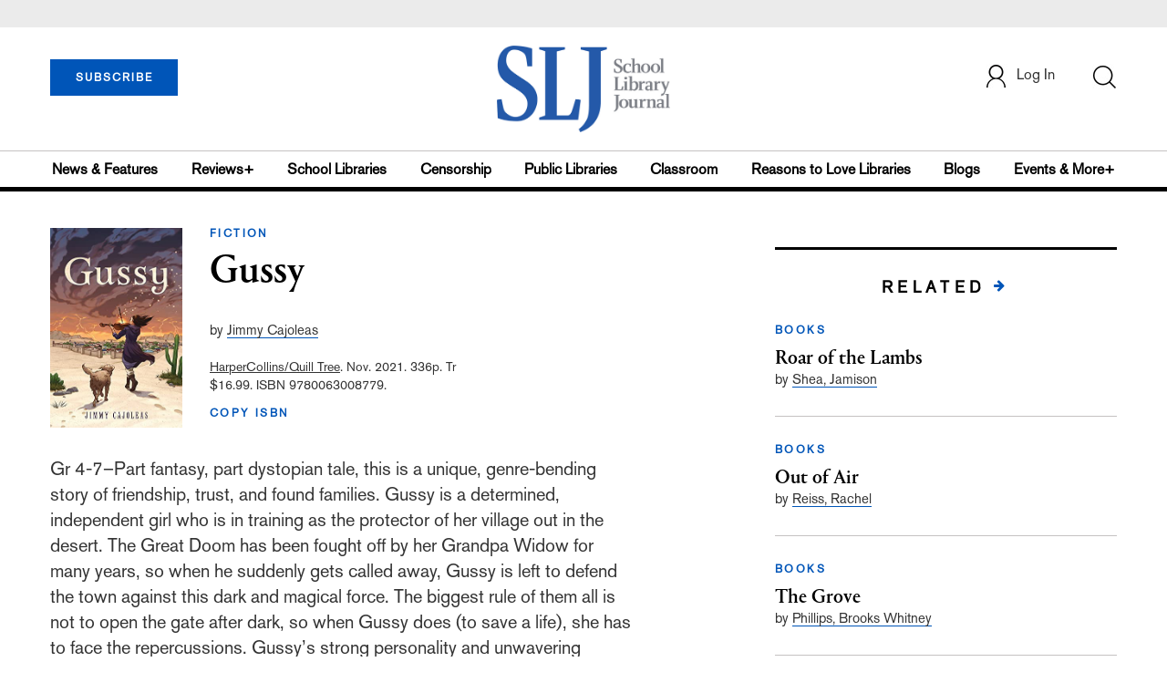

--- FILE ---
content_type: text/html; charset=utf-8
request_url: https://www.google.com/recaptcha/api2/anchor?ar=1&k=6Le9jGEUAAAAACT1ef5qtJgtOLcmDi4oBG0aotm8&co=aHR0cHM6Ly93d3cuc2xqLmNvbTo0NDM.&hl=en&v=PoyoqOPhxBO7pBk68S4YbpHZ&size=normal&anchor-ms=20000&execute-ms=30000&cb=tqe39uiha870
body_size: 49141
content:
<!DOCTYPE HTML><html dir="ltr" lang="en"><head><meta http-equiv="Content-Type" content="text/html; charset=UTF-8">
<meta http-equiv="X-UA-Compatible" content="IE=edge">
<title>reCAPTCHA</title>
<style type="text/css">
/* cyrillic-ext */
@font-face {
  font-family: 'Roboto';
  font-style: normal;
  font-weight: 400;
  font-stretch: 100%;
  src: url(//fonts.gstatic.com/s/roboto/v48/KFO7CnqEu92Fr1ME7kSn66aGLdTylUAMa3GUBHMdazTgWw.woff2) format('woff2');
  unicode-range: U+0460-052F, U+1C80-1C8A, U+20B4, U+2DE0-2DFF, U+A640-A69F, U+FE2E-FE2F;
}
/* cyrillic */
@font-face {
  font-family: 'Roboto';
  font-style: normal;
  font-weight: 400;
  font-stretch: 100%;
  src: url(//fonts.gstatic.com/s/roboto/v48/KFO7CnqEu92Fr1ME7kSn66aGLdTylUAMa3iUBHMdazTgWw.woff2) format('woff2');
  unicode-range: U+0301, U+0400-045F, U+0490-0491, U+04B0-04B1, U+2116;
}
/* greek-ext */
@font-face {
  font-family: 'Roboto';
  font-style: normal;
  font-weight: 400;
  font-stretch: 100%;
  src: url(//fonts.gstatic.com/s/roboto/v48/KFO7CnqEu92Fr1ME7kSn66aGLdTylUAMa3CUBHMdazTgWw.woff2) format('woff2');
  unicode-range: U+1F00-1FFF;
}
/* greek */
@font-face {
  font-family: 'Roboto';
  font-style: normal;
  font-weight: 400;
  font-stretch: 100%;
  src: url(//fonts.gstatic.com/s/roboto/v48/KFO7CnqEu92Fr1ME7kSn66aGLdTylUAMa3-UBHMdazTgWw.woff2) format('woff2');
  unicode-range: U+0370-0377, U+037A-037F, U+0384-038A, U+038C, U+038E-03A1, U+03A3-03FF;
}
/* math */
@font-face {
  font-family: 'Roboto';
  font-style: normal;
  font-weight: 400;
  font-stretch: 100%;
  src: url(//fonts.gstatic.com/s/roboto/v48/KFO7CnqEu92Fr1ME7kSn66aGLdTylUAMawCUBHMdazTgWw.woff2) format('woff2');
  unicode-range: U+0302-0303, U+0305, U+0307-0308, U+0310, U+0312, U+0315, U+031A, U+0326-0327, U+032C, U+032F-0330, U+0332-0333, U+0338, U+033A, U+0346, U+034D, U+0391-03A1, U+03A3-03A9, U+03B1-03C9, U+03D1, U+03D5-03D6, U+03F0-03F1, U+03F4-03F5, U+2016-2017, U+2034-2038, U+203C, U+2040, U+2043, U+2047, U+2050, U+2057, U+205F, U+2070-2071, U+2074-208E, U+2090-209C, U+20D0-20DC, U+20E1, U+20E5-20EF, U+2100-2112, U+2114-2115, U+2117-2121, U+2123-214F, U+2190, U+2192, U+2194-21AE, U+21B0-21E5, U+21F1-21F2, U+21F4-2211, U+2213-2214, U+2216-22FF, U+2308-230B, U+2310, U+2319, U+231C-2321, U+2336-237A, U+237C, U+2395, U+239B-23B7, U+23D0, U+23DC-23E1, U+2474-2475, U+25AF, U+25B3, U+25B7, U+25BD, U+25C1, U+25CA, U+25CC, U+25FB, U+266D-266F, U+27C0-27FF, U+2900-2AFF, U+2B0E-2B11, U+2B30-2B4C, U+2BFE, U+3030, U+FF5B, U+FF5D, U+1D400-1D7FF, U+1EE00-1EEFF;
}
/* symbols */
@font-face {
  font-family: 'Roboto';
  font-style: normal;
  font-weight: 400;
  font-stretch: 100%;
  src: url(//fonts.gstatic.com/s/roboto/v48/KFO7CnqEu92Fr1ME7kSn66aGLdTylUAMaxKUBHMdazTgWw.woff2) format('woff2');
  unicode-range: U+0001-000C, U+000E-001F, U+007F-009F, U+20DD-20E0, U+20E2-20E4, U+2150-218F, U+2190, U+2192, U+2194-2199, U+21AF, U+21E6-21F0, U+21F3, U+2218-2219, U+2299, U+22C4-22C6, U+2300-243F, U+2440-244A, U+2460-24FF, U+25A0-27BF, U+2800-28FF, U+2921-2922, U+2981, U+29BF, U+29EB, U+2B00-2BFF, U+4DC0-4DFF, U+FFF9-FFFB, U+10140-1018E, U+10190-1019C, U+101A0, U+101D0-101FD, U+102E0-102FB, U+10E60-10E7E, U+1D2C0-1D2D3, U+1D2E0-1D37F, U+1F000-1F0FF, U+1F100-1F1AD, U+1F1E6-1F1FF, U+1F30D-1F30F, U+1F315, U+1F31C, U+1F31E, U+1F320-1F32C, U+1F336, U+1F378, U+1F37D, U+1F382, U+1F393-1F39F, U+1F3A7-1F3A8, U+1F3AC-1F3AF, U+1F3C2, U+1F3C4-1F3C6, U+1F3CA-1F3CE, U+1F3D4-1F3E0, U+1F3ED, U+1F3F1-1F3F3, U+1F3F5-1F3F7, U+1F408, U+1F415, U+1F41F, U+1F426, U+1F43F, U+1F441-1F442, U+1F444, U+1F446-1F449, U+1F44C-1F44E, U+1F453, U+1F46A, U+1F47D, U+1F4A3, U+1F4B0, U+1F4B3, U+1F4B9, U+1F4BB, U+1F4BF, U+1F4C8-1F4CB, U+1F4D6, U+1F4DA, U+1F4DF, U+1F4E3-1F4E6, U+1F4EA-1F4ED, U+1F4F7, U+1F4F9-1F4FB, U+1F4FD-1F4FE, U+1F503, U+1F507-1F50B, U+1F50D, U+1F512-1F513, U+1F53E-1F54A, U+1F54F-1F5FA, U+1F610, U+1F650-1F67F, U+1F687, U+1F68D, U+1F691, U+1F694, U+1F698, U+1F6AD, U+1F6B2, U+1F6B9-1F6BA, U+1F6BC, U+1F6C6-1F6CF, U+1F6D3-1F6D7, U+1F6E0-1F6EA, U+1F6F0-1F6F3, U+1F6F7-1F6FC, U+1F700-1F7FF, U+1F800-1F80B, U+1F810-1F847, U+1F850-1F859, U+1F860-1F887, U+1F890-1F8AD, U+1F8B0-1F8BB, U+1F8C0-1F8C1, U+1F900-1F90B, U+1F93B, U+1F946, U+1F984, U+1F996, U+1F9E9, U+1FA00-1FA6F, U+1FA70-1FA7C, U+1FA80-1FA89, U+1FA8F-1FAC6, U+1FACE-1FADC, U+1FADF-1FAE9, U+1FAF0-1FAF8, U+1FB00-1FBFF;
}
/* vietnamese */
@font-face {
  font-family: 'Roboto';
  font-style: normal;
  font-weight: 400;
  font-stretch: 100%;
  src: url(//fonts.gstatic.com/s/roboto/v48/KFO7CnqEu92Fr1ME7kSn66aGLdTylUAMa3OUBHMdazTgWw.woff2) format('woff2');
  unicode-range: U+0102-0103, U+0110-0111, U+0128-0129, U+0168-0169, U+01A0-01A1, U+01AF-01B0, U+0300-0301, U+0303-0304, U+0308-0309, U+0323, U+0329, U+1EA0-1EF9, U+20AB;
}
/* latin-ext */
@font-face {
  font-family: 'Roboto';
  font-style: normal;
  font-weight: 400;
  font-stretch: 100%;
  src: url(//fonts.gstatic.com/s/roboto/v48/KFO7CnqEu92Fr1ME7kSn66aGLdTylUAMa3KUBHMdazTgWw.woff2) format('woff2');
  unicode-range: U+0100-02BA, U+02BD-02C5, U+02C7-02CC, U+02CE-02D7, U+02DD-02FF, U+0304, U+0308, U+0329, U+1D00-1DBF, U+1E00-1E9F, U+1EF2-1EFF, U+2020, U+20A0-20AB, U+20AD-20C0, U+2113, U+2C60-2C7F, U+A720-A7FF;
}
/* latin */
@font-face {
  font-family: 'Roboto';
  font-style: normal;
  font-weight: 400;
  font-stretch: 100%;
  src: url(//fonts.gstatic.com/s/roboto/v48/KFO7CnqEu92Fr1ME7kSn66aGLdTylUAMa3yUBHMdazQ.woff2) format('woff2');
  unicode-range: U+0000-00FF, U+0131, U+0152-0153, U+02BB-02BC, U+02C6, U+02DA, U+02DC, U+0304, U+0308, U+0329, U+2000-206F, U+20AC, U+2122, U+2191, U+2193, U+2212, U+2215, U+FEFF, U+FFFD;
}
/* cyrillic-ext */
@font-face {
  font-family: 'Roboto';
  font-style: normal;
  font-weight: 500;
  font-stretch: 100%;
  src: url(//fonts.gstatic.com/s/roboto/v48/KFO7CnqEu92Fr1ME7kSn66aGLdTylUAMa3GUBHMdazTgWw.woff2) format('woff2');
  unicode-range: U+0460-052F, U+1C80-1C8A, U+20B4, U+2DE0-2DFF, U+A640-A69F, U+FE2E-FE2F;
}
/* cyrillic */
@font-face {
  font-family: 'Roboto';
  font-style: normal;
  font-weight: 500;
  font-stretch: 100%;
  src: url(//fonts.gstatic.com/s/roboto/v48/KFO7CnqEu92Fr1ME7kSn66aGLdTylUAMa3iUBHMdazTgWw.woff2) format('woff2');
  unicode-range: U+0301, U+0400-045F, U+0490-0491, U+04B0-04B1, U+2116;
}
/* greek-ext */
@font-face {
  font-family: 'Roboto';
  font-style: normal;
  font-weight: 500;
  font-stretch: 100%;
  src: url(//fonts.gstatic.com/s/roboto/v48/KFO7CnqEu92Fr1ME7kSn66aGLdTylUAMa3CUBHMdazTgWw.woff2) format('woff2');
  unicode-range: U+1F00-1FFF;
}
/* greek */
@font-face {
  font-family: 'Roboto';
  font-style: normal;
  font-weight: 500;
  font-stretch: 100%;
  src: url(//fonts.gstatic.com/s/roboto/v48/KFO7CnqEu92Fr1ME7kSn66aGLdTylUAMa3-UBHMdazTgWw.woff2) format('woff2');
  unicode-range: U+0370-0377, U+037A-037F, U+0384-038A, U+038C, U+038E-03A1, U+03A3-03FF;
}
/* math */
@font-face {
  font-family: 'Roboto';
  font-style: normal;
  font-weight: 500;
  font-stretch: 100%;
  src: url(//fonts.gstatic.com/s/roboto/v48/KFO7CnqEu92Fr1ME7kSn66aGLdTylUAMawCUBHMdazTgWw.woff2) format('woff2');
  unicode-range: U+0302-0303, U+0305, U+0307-0308, U+0310, U+0312, U+0315, U+031A, U+0326-0327, U+032C, U+032F-0330, U+0332-0333, U+0338, U+033A, U+0346, U+034D, U+0391-03A1, U+03A3-03A9, U+03B1-03C9, U+03D1, U+03D5-03D6, U+03F0-03F1, U+03F4-03F5, U+2016-2017, U+2034-2038, U+203C, U+2040, U+2043, U+2047, U+2050, U+2057, U+205F, U+2070-2071, U+2074-208E, U+2090-209C, U+20D0-20DC, U+20E1, U+20E5-20EF, U+2100-2112, U+2114-2115, U+2117-2121, U+2123-214F, U+2190, U+2192, U+2194-21AE, U+21B0-21E5, U+21F1-21F2, U+21F4-2211, U+2213-2214, U+2216-22FF, U+2308-230B, U+2310, U+2319, U+231C-2321, U+2336-237A, U+237C, U+2395, U+239B-23B7, U+23D0, U+23DC-23E1, U+2474-2475, U+25AF, U+25B3, U+25B7, U+25BD, U+25C1, U+25CA, U+25CC, U+25FB, U+266D-266F, U+27C0-27FF, U+2900-2AFF, U+2B0E-2B11, U+2B30-2B4C, U+2BFE, U+3030, U+FF5B, U+FF5D, U+1D400-1D7FF, U+1EE00-1EEFF;
}
/* symbols */
@font-face {
  font-family: 'Roboto';
  font-style: normal;
  font-weight: 500;
  font-stretch: 100%;
  src: url(//fonts.gstatic.com/s/roboto/v48/KFO7CnqEu92Fr1ME7kSn66aGLdTylUAMaxKUBHMdazTgWw.woff2) format('woff2');
  unicode-range: U+0001-000C, U+000E-001F, U+007F-009F, U+20DD-20E0, U+20E2-20E4, U+2150-218F, U+2190, U+2192, U+2194-2199, U+21AF, U+21E6-21F0, U+21F3, U+2218-2219, U+2299, U+22C4-22C6, U+2300-243F, U+2440-244A, U+2460-24FF, U+25A0-27BF, U+2800-28FF, U+2921-2922, U+2981, U+29BF, U+29EB, U+2B00-2BFF, U+4DC0-4DFF, U+FFF9-FFFB, U+10140-1018E, U+10190-1019C, U+101A0, U+101D0-101FD, U+102E0-102FB, U+10E60-10E7E, U+1D2C0-1D2D3, U+1D2E0-1D37F, U+1F000-1F0FF, U+1F100-1F1AD, U+1F1E6-1F1FF, U+1F30D-1F30F, U+1F315, U+1F31C, U+1F31E, U+1F320-1F32C, U+1F336, U+1F378, U+1F37D, U+1F382, U+1F393-1F39F, U+1F3A7-1F3A8, U+1F3AC-1F3AF, U+1F3C2, U+1F3C4-1F3C6, U+1F3CA-1F3CE, U+1F3D4-1F3E0, U+1F3ED, U+1F3F1-1F3F3, U+1F3F5-1F3F7, U+1F408, U+1F415, U+1F41F, U+1F426, U+1F43F, U+1F441-1F442, U+1F444, U+1F446-1F449, U+1F44C-1F44E, U+1F453, U+1F46A, U+1F47D, U+1F4A3, U+1F4B0, U+1F4B3, U+1F4B9, U+1F4BB, U+1F4BF, U+1F4C8-1F4CB, U+1F4D6, U+1F4DA, U+1F4DF, U+1F4E3-1F4E6, U+1F4EA-1F4ED, U+1F4F7, U+1F4F9-1F4FB, U+1F4FD-1F4FE, U+1F503, U+1F507-1F50B, U+1F50D, U+1F512-1F513, U+1F53E-1F54A, U+1F54F-1F5FA, U+1F610, U+1F650-1F67F, U+1F687, U+1F68D, U+1F691, U+1F694, U+1F698, U+1F6AD, U+1F6B2, U+1F6B9-1F6BA, U+1F6BC, U+1F6C6-1F6CF, U+1F6D3-1F6D7, U+1F6E0-1F6EA, U+1F6F0-1F6F3, U+1F6F7-1F6FC, U+1F700-1F7FF, U+1F800-1F80B, U+1F810-1F847, U+1F850-1F859, U+1F860-1F887, U+1F890-1F8AD, U+1F8B0-1F8BB, U+1F8C0-1F8C1, U+1F900-1F90B, U+1F93B, U+1F946, U+1F984, U+1F996, U+1F9E9, U+1FA00-1FA6F, U+1FA70-1FA7C, U+1FA80-1FA89, U+1FA8F-1FAC6, U+1FACE-1FADC, U+1FADF-1FAE9, U+1FAF0-1FAF8, U+1FB00-1FBFF;
}
/* vietnamese */
@font-face {
  font-family: 'Roboto';
  font-style: normal;
  font-weight: 500;
  font-stretch: 100%;
  src: url(//fonts.gstatic.com/s/roboto/v48/KFO7CnqEu92Fr1ME7kSn66aGLdTylUAMa3OUBHMdazTgWw.woff2) format('woff2');
  unicode-range: U+0102-0103, U+0110-0111, U+0128-0129, U+0168-0169, U+01A0-01A1, U+01AF-01B0, U+0300-0301, U+0303-0304, U+0308-0309, U+0323, U+0329, U+1EA0-1EF9, U+20AB;
}
/* latin-ext */
@font-face {
  font-family: 'Roboto';
  font-style: normal;
  font-weight: 500;
  font-stretch: 100%;
  src: url(//fonts.gstatic.com/s/roboto/v48/KFO7CnqEu92Fr1ME7kSn66aGLdTylUAMa3KUBHMdazTgWw.woff2) format('woff2');
  unicode-range: U+0100-02BA, U+02BD-02C5, U+02C7-02CC, U+02CE-02D7, U+02DD-02FF, U+0304, U+0308, U+0329, U+1D00-1DBF, U+1E00-1E9F, U+1EF2-1EFF, U+2020, U+20A0-20AB, U+20AD-20C0, U+2113, U+2C60-2C7F, U+A720-A7FF;
}
/* latin */
@font-face {
  font-family: 'Roboto';
  font-style: normal;
  font-weight: 500;
  font-stretch: 100%;
  src: url(//fonts.gstatic.com/s/roboto/v48/KFO7CnqEu92Fr1ME7kSn66aGLdTylUAMa3yUBHMdazQ.woff2) format('woff2');
  unicode-range: U+0000-00FF, U+0131, U+0152-0153, U+02BB-02BC, U+02C6, U+02DA, U+02DC, U+0304, U+0308, U+0329, U+2000-206F, U+20AC, U+2122, U+2191, U+2193, U+2212, U+2215, U+FEFF, U+FFFD;
}
/* cyrillic-ext */
@font-face {
  font-family: 'Roboto';
  font-style: normal;
  font-weight: 900;
  font-stretch: 100%;
  src: url(//fonts.gstatic.com/s/roboto/v48/KFO7CnqEu92Fr1ME7kSn66aGLdTylUAMa3GUBHMdazTgWw.woff2) format('woff2');
  unicode-range: U+0460-052F, U+1C80-1C8A, U+20B4, U+2DE0-2DFF, U+A640-A69F, U+FE2E-FE2F;
}
/* cyrillic */
@font-face {
  font-family: 'Roboto';
  font-style: normal;
  font-weight: 900;
  font-stretch: 100%;
  src: url(//fonts.gstatic.com/s/roboto/v48/KFO7CnqEu92Fr1ME7kSn66aGLdTylUAMa3iUBHMdazTgWw.woff2) format('woff2');
  unicode-range: U+0301, U+0400-045F, U+0490-0491, U+04B0-04B1, U+2116;
}
/* greek-ext */
@font-face {
  font-family: 'Roboto';
  font-style: normal;
  font-weight: 900;
  font-stretch: 100%;
  src: url(//fonts.gstatic.com/s/roboto/v48/KFO7CnqEu92Fr1ME7kSn66aGLdTylUAMa3CUBHMdazTgWw.woff2) format('woff2');
  unicode-range: U+1F00-1FFF;
}
/* greek */
@font-face {
  font-family: 'Roboto';
  font-style: normal;
  font-weight: 900;
  font-stretch: 100%;
  src: url(//fonts.gstatic.com/s/roboto/v48/KFO7CnqEu92Fr1ME7kSn66aGLdTylUAMa3-UBHMdazTgWw.woff2) format('woff2');
  unicode-range: U+0370-0377, U+037A-037F, U+0384-038A, U+038C, U+038E-03A1, U+03A3-03FF;
}
/* math */
@font-face {
  font-family: 'Roboto';
  font-style: normal;
  font-weight: 900;
  font-stretch: 100%;
  src: url(//fonts.gstatic.com/s/roboto/v48/KFO7CnqEu92Fr1ME7kSn66aGLdTylUAMawCUBHMdazTgWw.woff2) format('woff2');
  unicode-range: U+0302-0303, U+0305, U+0307-0308, U+0310, U+0312, U+0315, U+031A, U+0326-0327, U+032C, U+032F-0330, U+0332-0333, U+0338, U+033A, U+0346, U+034D, U+0391-03A1, U+03A3-03A9, U+03B1-03C9, U+03D1, U+03D5-03D6, U+03F0-03F1, U+03F4-03F5, U+2016-2017, U+2034-2038, U+203C, U+2040, U+2043, U+2047, U+2050, U+2057, U+205F, U+2070-2071, U+2074-208E, U+2090-209C, U+20D0-20DC, U+20E1, U+20E5-20EF, U+2100-2112, U+2114-2115, U+2117-2121, U+2123-214F, U+2190, U+2192, U+2194-21AE, U+21B0-21E5, U+21F1-21F2, U+21F4-2211, U+2213-2214, U+2216-22FF, U+2308-230B, U+2310, U+2319, U+231C-2321, U+2336-237A, U+237C, U+2395, U+239B-23B7, U+23D0, U+23DC-23E1, U+2474-2475, U+25AF, U+25B3, U+25B7, U+25BD, U+25C1, U+25CA, U+25CC, U+25FB, U+266D-266F, U+27C0-27FF, U+2900-2AFF, U+2B0E-2B11, U+2B30-2B4C, U+2BFE, U+3030, U+FF5B, U+FF5D, U+1D400-1D7FF, U+1EE00-1EEFF;
}
/* symbols */
@font-face {
  font-family: 'Roboto';
  font-style: normal;
  font-weight: 900;
  font-stretch: 100%;
  src: url(//fonts.gstatic.com/s/roboto/v48/KFO7CnqEu92Fr1ME7kSn66aGLdTylUAMaxKUBHMdazTgWw.woff2) format('woff2');
  unicode-range: U+0001-000C, U+000E-001F, U+007F-009F, U+20DD-20E0, U+20E2-20E4, U+2150-218F, U+2190, U+2192, U+2194-2199, U+21AF, U+21E6-21F0, U+21F3, U+2218-2219, U+2299, U+22C4-22C6, U+2300-243F, U+2440-244A, U+2460-24FF, U+25A0-27BF, U+2800-28FF, U+2921-2922, U+2981, U+29BF, U+29EB, U+2B00-2BFF, U+4DC0-4DFF, U+FFF9-FFFB, U+10140-1018E, U+10190-1019C, U+101A0, U+101D0-101FD, U+102E0-102FB, U+10E60-10E7E, U+1D2C0-1D2D3, U+1D2E0-1D37F, U+1F000-1F0FF, U+1F100-1F1AD, U+1F1E6-1F1FF, U+1F30D-1F30F, U+1F315, U+1F31C, U+1F31E, U+1F320-1F32C, U+1F336, U+1F378, U+1F37D, U+1F382, U+1F393-1F39F, U+1F3A7-1F3A8, U+1F3AC-1F3AF, U+1F3C2, U+1F3C4-1F3C6, U+1F3CA-1F3CE, U+1F3D4-1F3E0, U+1F3ED, U+1F3F1-1F3F3, U+1F3F5-1F3F7, U+1F408, U+1F415, U+1F41F, U+1F426, U+1F43F, U+1F441-1F442, U+1F444, U+1F446-1F449, U+1F44C-1F44E, U+1F453, U+1F46A, U+1F47D, U+1F4A3, U+1F4B0, U+1F4B3, U+1F4B9, U+1F4BB, U+1F4BF, U+1F4C8-1F4CB, U+1F4D6, U+1F4DA, U+1F4DF, U+1F4E3-1F4E6, U+1F4EA-1F4ED, U+1F4F7, U+1F4F9-1F4FB, U+1F4FD-1F4FE, U+1F503, U+1F507-1F50B, U+1F50D, U+1F512-1F513, U+1F53E-1F54A, U+1F54F-1F5FA, U+1F610, U+1F650-1F67F, U+1F687, U+1F68D, U+1F691, U+1F694, U+1F698, U+1F6AD, U+1F6B2, U+1F6B9-1F6BA, U+1F6BC, U+1F6C6-1F6CF, U+1F6D3-1F6D7, U+1F6E0-1F6EA, U+1F6F0-1F6F3, U+1F6F7-1F6FC, U+1F700-1F7FF, U+1F800-1F80B, U+1F810-1F847, U+1F850-1F859, U+1F860-1F887, U+1F890-1F8AD, U+1F8B0-1F8BB, U+1F8C0-1F8C1, U+1F900-1F90B, U+1F93B, U+1F946, U+1F984, U+1F996, U+1F9E9, U+1FA00-1FA6F, U+1FA70-1FA7C, U+1FA80-1FA89, U+1FA8F-1FAC6, U+1FACE-1FADC, U+1FADF-1FAE9, U+1FAF0-1FAF8, U+1FB00-1FBFF;
}
/* vietnamese */
@font-face {
  font-family: 'Roboto';
  font-style: normal;
  font-weight: 900;
  font-stretch: 100%;
  src: url(//fonts.gstatic.com/s/roboto/v48/KFO7CnqEu92Fr1ME7kSn66aGLdTylUAMa3OUBHMdazTgWw.woff2) format('woff2');
  unicode-range: U+0102-0103, U+0110-0111, U+0128-0129, U+0168-0169, U+01A0-01A1, U+01AF-01B0, U+0300-0301, U+0303-0304, U+0308-0309, U+0323, U+0329, U+1EA0-1EF9, U+20AB;
}
/* latin-ext */
@font-face {
  font-family: 'Roboto';
  font-style: normal;
  font-weight: 900;
  font-stretch: 100%;
  src: url(//fonts.gstatic.com/s/roboto/v48/KFO7CnqEu92Fr1ME7kSn66aGLdTylUAMa3KUBHMdazTgWw.woff2) format('woff2');
  unicode-range: U+0100-02BA, U+02BD-02C5, U+02C7-02CC, U+02CE-02D7, U+02DD-02FF, U+0304, U+0308, U+0329, U+1D00-1DBF, U+1E00-1E9F, U+1EF2-1EFF, U+2020, U+20A0-20AB, U+20AD-20C0, U+2113, U+2C60-2C7F, U+A720-A7FF;
}
/* latin */
@font-face {
  font-family: 'Roboto';
  font-style: normal;
  font-weight: 900;
  font-stretch: 100%;
  src: url(//fonts.gstatic.com/s/roboto/v48/KFO7CnqEu92Fr1ME7kSn66aGLdTylUAMa3yUBHMdazQ.woff2) format('woff2');
  unicode-range: U+0000-00FF, U+0131, U+0152-0153, U+02BB-02BC, U+02C6, U+02DA, U+02DC, U+0304, U+0308, U+0329, U+2000-206F, U+20AC, U+2122, U+2191, U+2193, U+2212, U+2215, U+FEFF, U+FFFD;
}

</style>
<link rel="stylesheet" type="text/css" href="https://www.gstatic.com/recaptcha/releases/PoyoqOPhxBO7pBk68S4YbpHZ/styles__ltr.css">
<script nonce="mFcO4mdAPfV_TcLEcZ1Nvw" type="text/javascript">window['__recaptcha_api'] = 'https://www.google.com/recaptcha/api2/';</script>
<script type="text/javascript" src="https://www.gstatic.com/recaptcha/releases/PoyoqOPhxBO7pBk68S4YbpHZ/recaptcha__en.js" nonce="mFcO4mdAPfV_TcLEcZ1Nvw">
      
    </script></head>
<body><div id="rc-anchor-alert" class="rc-anchor-alert"></div>
<input type="hidden" id="recaptcha-token" value="[base64]">
<script type="text/javascript" nonce="mFcO4mdAPfV_TcLEcZ1Nvw">
      recaptcha.anchor.Main.init("[\x22ainput\x22,[\x22bgdata\x22,\x22\x22,\[base64]/[base64]/[base64]/[base64]/[base64]/UltsKytdPUU6KEU8MjA0OD9SW2wrK109RT4+NnwxOTI6KChFJjY0NTEyKT09NTUyOTYmJk0rMTxjLmxlbmd0aCYmKGMuY2hhckNvZGVBdChNKzEpJjY0NTEyKT09NTYzMjA/[base64]/[base64]/[base64]/[base64]/[base64]/[base64]/[base64]\x22,\[base64]\\u003d\x22,\[base64]/[base64]/ChFUmwrnDk8Onw6jDrRjDtwplOBVEbMKRwrsYDsOfw615wpxNOcKOwqvDlsO/w5gfw5HCkTt1FhvCocOMw5xRY8Khw6TDlMK8w5jChhoBwpx4ShQlXHorw6pqwplOw4RGNsKmAcO4w6zDqGxZKcOEw6/[base64]/DtUt7OsKCw7DClSBQwrB2GVwKwqo6KFfDrmM9w7s2MlxDwrnChVQ4wqZbHcKBTwTDrVjCtcONw7HDnMKBa8K9wqY+wqHCs8Kkwp1mJcOSwoTCmMKZKsKwZRPDtMOIHw/DoEh/P8KvwqPChcOMesKldcKSwq/Ck1/Dry/DkgTCqSPCp8OHPD80w5Viw5/DosKiK1fDtGHCnQY+w7nCusKqMsKHwpMRw61jwoLCvMOoScOgMFLCjMKUw5jDox/[base64]/RsK1dWDCtWVUw61QQsOFw48Jw7EDVcOKLCfDs8KsfMKcw6fDisKIZW0gF8KHwqjDiEVjworClHLCv8OeF8OwNzXDozXDtTjCnsK5CCbCshc6wp1LN3JiE8Oyw51IKMKIw5rClkzCpX3DqcKbwqfDsxR0wo3DvjRPAcOpwoTDnhvCuw9aw6LCt3sJwo/CkcKyU8OKPcKGw4DDnHZJXALDnVVMwpF4eS3CsTITwpvCi8KHbEobwrhpwoxkwqtJw7wbFcOTasKRwrAmwqQkeUTDpnYbJcONwoTCiR5SwoYQwo3DvMOWO8KJKcOqGkAAwrArwo3ChsK0R8KVHi9DEMO4Kg3CsGbDn1nDhMKWdsOUw68nFMOHw5HCtkY7wp/[base64]/Dh8OMwqbCsGTCpkUjDMKKOsOrPVvCj8KRTyMpZsOdVmQVN2rDkcO1wp/DnnDDnMKpw5UIw7g6wpY9w4wVd1PCiMO5FcKFDcOYXsKsXMKNw607w4B+fiYlYUYtw4bDr1vDi3hzwqDCssOQQicJJyrDpMKNWS0iMcKxDArCtcKfOyANwrRLwpHCmcKAYljChS7DrcOBwrLCjsKNZRLCjXvDlmHChMOXP1LCkDUiLlLCmDoJwpjDmMO6ADHCuhx7w7/CscKlwrDChsKVbiFIPDFLDMKnwp8gG8O4GExHw5AdwpnCoxLDlsO8w6ckbkZ/wqxWw6Znw4PDpDjCv8Oew6YWwooDw5XDv1d0O0HDsCDClEp1FRo2acKEwphvdsOSwrDCu8KjNsOTwoHCs8OYPDtxJAnDpcO9w4sTTyXDk24aGQgDM8O7Cg/CrcKiw5gPagFpVVPDrsKbBsKuDMKtwrXDt8OGLGHDt0TDnhMHw73DqsO3WV/[base64]/wpB1HRdnSWNgVElSMTPClS/ClcKKJj/[base64]/DncO1w5zDssO2wrjDtsOMFBo2fCUdw5NtNMO4AMKYVRd+ZmJLwpjChsKNwrFhw67CqzkBwrNFwpPCkHPDlVJiwoDCmhfCkMKRchRzRR/Cl8K9esOVwpAbT8O5wrbClQvDisKZK8O6QyfDgC5ZwrfCmDLDjmUEScK4wpfDnxHCvcOaOcKMU3I4BsK1w74TVXHCpQLCpyl3EMKbTsO9wr3DsHrDhMKfQznDsgXCgkUdcsKBwoDClTDChxDCjEvDqFXCg3jCr0dOGX/DnMKsPcOZw57DhcOgYX0tw7fDnMKYwo8pbydXEMK0woFCB8OAw7Niw5zCh8KLNEgNwprCqAcNwrvDqnF2w5A6w592MHXCp8OvwqXCsMKpQHLCr3XDocOOPcOiwqQ4U3/DvgzDulgybMOew6VKEsK4DSPCtmfDmBNhw7VkLz7DlsKNwokvwrnDpUTDkzdTD15PDsOlBghAwrhNDcO0w7FlwqVvXjMtw6JTwpnCmsOGG8KGw7HDvDrClXYIeQLCsMKEG2hcw7/DrGTClMKhwotXFhTDh8O3Kl7CscOiO00icsOqasO9w7FofFLDqsOkw4bDuy/[base64]/DtcKuYsKpwpspQcKMw5s6wpHCqSZLwopww6rDlCLDs3ooGcOLVMO7ciVxwqM6Y8KKMMODbiJXIm/CpyHDsFDCgT/[base64]/OsOGcjQWwqfCom1Gw4fDisOCwrHCm2E6Qw3CuMKuw44/EXhVYcKAFRpOw4l/wp8+RlLDvsKhOsO4wqNWw4pawqMZw7JJwpx1w4zCvFTCmT8uAsOVDhgsOsOfKsOlByrCozETDGdaHSoREcK8wr1lw588wrPDt8OTC8KrLsOew67Cp8OhYhfDkcKBw77DqBMlwodLw6rCtcKnEcKXD8OfbyxPwoNVf8O/PVofworDlxLCqlZ9w6tzPCHCi8KeNXN4LzjDnMOuwrsDNMKgw73CrcO5w6DDlzErXGHCksKRw7jDvRo7w4nDisKywocPwofDjsK9wqTCj8KEUBQsw6XDhWzDuGlhwr3CvcOGw5U3FsK1wpRUM8Kkw7AJa8KPw6PCo8KCVMKnAsKUw6fCkk/Cv8Kzw6slRcOXLMKXWsOqw7TCv8OxIcO2YSLDuCU+w5BAw6TDusOVJsO8OMOBHMOJVV8LWyvCnS7ChMKHKR5Yw7UNw5PDjglbGxHCljVQdsOZDcObw5bDuMOlwo/CshbCoWjDj11Sw4PCtTXCgMOewoLCmC/[base64]/DhC1ow5E2PgRTIyNkwqM7CFQ4Dh4pBmrDlyhpwqzCtB7Cr8Ktwo7CqXxWfVMWwp/[base64]/wp8URMOKdMOowqnDp8KzWh5pwpc6w74EBcO8wpFuPsOnw61pRsK3wql8YcOKwqIlIMKsCsOqIcKmG8OVKcOtMSTCn8Kzw6JpwrjDuzPCuXDCmcKhwpQ2e0pxG1jCgMKXwp/DuB/CrsKXbsKZBRERGcKhwpUHNsOBwr8+eMO0wp19dcOeEcO0w5M7HsKWBsOswrbChHF6w6cGX0LDqkzCk8Ofwq7DjWsdDB3Dl8Obwq0Ew6bCv8ORw5TDhXfCsRo3PGkRGMOMwoosY8O5w7HCo8KqSMO8G8KLwqwDwqXClATCtMKnbyg8Nw/DlcKxB8KbwrHDscKUQjTCmyPDrEpUw6TDlMOaw7AJw6DCq1/DtH7CgDJHTiUbDcKKYMOuRsOywqZAwqEfGzzDsmlqw5twEkLDmcOiwpxkb8Kowoo7cEVMwq9ww5kpVMORYg7CmnQyacOSOQAKN8K7wrcJw53Dr8O+UiLDtS/[base64]/wpB/[base64]/[base64]/[base64]/DgT1Hw57CjMOiJkXCmcOxcMKyw6BrVMOjwrljw6pswpDCgMKdwqgsei7Cg8OPV0UfwovDrRFUFcKQGz/DohIfbmLCp8KYNFbDtMOyw4R7w7LCkMKKJsOzYX3DnsOIASx+PgwHTMKXJ2Erwo91AcOWwqPCunhxcmTCowTDvRIQf8O3wqxsVRBKfB/[base64]/CoMO/XMK+w4YcJsOawo98woNOwoBsecKRwprCvMOfwpAhBMOWSsO8ZzXDg8KDwofCgcKSwq/CiS9IKMOkw6HChSwZwpHDhMKLN8K5wrvClcOPVGtsw5bCjmA5wqfClMK7ZUoNTcObayLDkcOywrzDvidiFsK6DmbDucKTbyEJWsO0TTJQw4jDo31SwoVLIS7DpcK0wpnCoMOLwr3DucK+dMOTw7zDq8KaCMOLwqLDtMKYwrbDh2A6AcKawrbDh8ODw6sIMRxaS8KOw5/CiRxfw60iw6fDpnMiwrrDnmHCmMO6w7fDusOpwqfCvMKEU8ODH8KpdsKGw5Z4wo5gw4Bfw5/CscOXw60AesKEQ0TDuQrCoRnDksK/[base64]/DsRzCrcKuwqBHw7dlOC3CqSM4wojDncK9w7lQO8K/J0rCpSXCnsO3w6kmXsO3w69xXsKxwojCv8Ktw6PDo8KWw51cw5EISsOQwogXw6fCgCUYEMOXw6/DiX5FwrfCm8O5NxVYw45/wr3CpcK0wo9MEsKXwpgCw7jCscOQDMKVOMOxw4gjExjCusKow45oPh3DsGXCsCEDw4rCtRcfwo/ChcOlKsKHDiY+wr7Dr8KVDWLDjcKBI23DqkvDjmvCtTp3QMKJA8KYRcOaw6pmw7Qfwp/DrMKVwqzCnSvCicOowrAyw5TDh1nCg1JUBSgiFAnCosKvwockLcO7woZbwownwoIZU8KXw6HCusOLVjUxBcOvwohTw7jCkjxeHsOXXEfCscORNMKiU8Ozw7h2w4xgcsOYGcK5N8OHw6/Ds8KswpnCpsOLemrChMOrw4I5w4vDsFBBwpltwqzDhT0twpTCgGhzw5/CrsKTFBkvH8Khw7FOKmLDqnHDvsKYwr5swo/DpQTDtcKVw5NUYAMnw4Q1w4zCgsKkfsKXworDq8Kcw50Rw7DCucOxw6g6KMKlwrolw6vCox0PQgtHwozDsHQpwq3ChcKHK8KSwqNyC8OLesOjwrgKwrDDmsOkwrbDhzDDmh/DowbDtyPCosKUe2bDtMOew5tRaX/DnjTCpUjDjTTDqyFfwqTCnsKVel8+wqV5w47DqcOvwqo3EcKFfsKdw4gywpl+HMKUw77CiMOow7RAe8OpbzzCpXXDq8K9WF7CvCFHRcO/[base64]/[base64]/Cl8KyN8OIwq/CsMKZAcK9IjzDsn9Lw5tMej/Cg3AnD8KqwprDi1/DuQp6EsOXWUfCkyjDh8OpTsO/[base64]/wqvChMKta8Ojw73CuUFWPcOVw4nCpsOSAy7CvMOFA8OHw4zDkcKeHsO2bMOYwrzDvXsrw6Y+wpnCvUNlCMOCayB0w5rCjAHCn8ONdcOpS8OEw5HCvcOPF8Kywo/CncK0wpZnXhATw4fCqcOow4hoOMKFbsKDwrgEYsK5wrUJwrnCvcOYIMObw6TDqsOgBHLDmlzDnsOVwrfDrsKYSQ5vPMOVWcOiwq4nwoo/[base64]/[base64]/[base64]/DpsOgCTIhwqXDkMOAEMKOXMKtw68FQcK5R8Kyw4dBLsK6HmACwpPCtMOLVxRiCcO3wqnDhyhIWxzCpMObFcOuSHUAdV7DjcK1IR1ZRmUaCsKxcAzDncKmfMKCN8ORwpzCjMOaaRLCg09gw5vDn8OiwpDCp8OLQk/DlXLDi8OYwrIYc0HCoMOtw63Dh8K7LsKTw5cDMnvChSZsUibCnMObTBTCv1XCilhJwppvQDXChgktw6DDmFFzwpvCn8O9woXCiTbDncOfw69lw4fDksOdwohgw64XwpfChw/[base64]/DpsK/wpXCr8OmXjfDv8KvwpvCpCU7wqvCvWzDl8O/e8KEwp7Ch8KqeQLDnEPCvsKZFcK2wqLChHd5w7/DocOJw4lwDcKrOUDCuMKUUV5dw6zCvzRja8OhwrFZasK0w5dawrlMw4g6wpJjccKHw4/ChcKRwpLDssKGNU/DhD/DlwvCvSNUw6rCmzg7ecKmw7BIRsKIMg8nIj5sLMOSwoTDhMKew5jCjsKuSMO1CGR7G8KBZGk9wr3DncOew63DgcO/w5Qtw69FNMOxwoPDlRrDkD1TwqJyw70Swr3CvWQoN2ZTwppVw5LCo8K2UWgfK8OLw6kER10dwqoiwoYOKgohwoDCiwzCtEg4YcKwRy/CqcODGFhRMGfDjcKJwr3Cm1dXY8Osw4XDtDl+JQrDllPDt1kdwr1RMcKBwo7CjcK6PQE1wpHCpiLCqkBYwok+w4/ClDg/[base64]/CjFzCqiM+wp/CgFZ3w4lYGG3CvU/DlcOGOMOZbxMqdcK3ScOzL2/[base64]/JsOiw6bDvcO0C0w2wqZ6wqEbdcOcGHBmwolNwr7Cu8OuZQhEDMO8wrPCrMKawrXCpRMfKsOvJ8KlAioRV2/ChnkUw5nDu8Orwp/[base64]/woZ3M8Omw6ojw4DDm8KOKBp1woM+EcKbYsOkGhnDjmnDksKsJMOHDMO6VcKOSmBMw64NwpYgw75Qb8OOw7DCsUDDm8Odw5XDiMKXw5jCrsKvw6PCnsOFw7fDoDNhQ3VXL8KNwpAVbVPCgDDDpiPCnMKeTsKCw4gKRsKCAcKoaMKWaEdoIMOWFXR5FBnClw/[base64]/Cg2zDocOsNlE8w6Frw7spwoLCu0gRWGUJQMO7w5NLSxXCo8KjB8KaM8ONwo1Kw6nDsHXDmFTCiCXDvsKMBMKfIVo/By5qX8KHLsOSNMORH1I0w6HCq1XDp8OyUMKpwrTCocOhwpoyRMKuwqHDuTzDrsKtwrPCswExwoYDw67CisOkwqjCtkLDqQUAwpvCjMKYw4Asw4vDrBUywrDCmzZpKcO1LsOHw6lqw7tGw6rCtcOIMCNDwqMOw6/DvkLDlmrCsGrChEkGw7xRc8K0ZGfDuzoSIXAQW8Kkw4DCgwxFw5vDpcK0wonDlAZpI3Mcw5rDgH7CjnMNDCprYMKnwpccLsOrw6LDnB4JK8OuwrLCrsKja8KPBsOUwo1HZ8O2ISc0UcOqw43CvcKUwpdJw7A9eEDCkAjDocKAw6jDjsOjDxh/c0Y9Cg/DoWjCj3XDvDtZw47CqkjCuw7CsMOCw5o6wrouMyVtEMOPwrfDo0wOwqvCgBJBwqnDoglaw4Mmw44sw64mwqTCjMO5DMOcw4NES3hOw43DokDDvMKBTkccwpPCvg9kLcKRHno1HggaAMOLwrfCv8KQR8K7w4LDmD/DrirCmwVzw7zCiiTDuDnDqcOmfVYWwqjDpRjDpzHCuMK2amg5YsKsw4RZMDbDvsKFw77CvsK5IMOGwqUyRiMwXi3CoRLCn8OlEMOOSGHCsnR6c8KGwqJVw4NVwp/[base64]/CrMOAwrETw6htw7XCjHpkwrhXwqbCvE7CpcKYw4vDpcOhesOrwpVgBkFAwp/CucOjw7Jzw7/CicKXIwrDoSvDrknCpcKlZ8Ocw4BOw7ZBwrhSw4MAw54ow7jDuMKJbMO6wpHDssK8YsKccsKIB8KwMMO/w4DCqXNKw6Arwr8zwoHDjSXDrkLChBLDhUXDgkTCpjwBd1Ikw4fCqBHDgcOwKiw2cxrDhcKAURPDrDrDgRbCucK+w6LDj8K8GE7DsRd0wo0/w6dOwqxTwpNtWsKFV0crJXTCqMO5w69Dw4g/AsOOwqpAwqXDnXXCl8KleMKBw7vCvMKJKcKqwpjClsOCWcKSQsKUw47DgsOjw4Mgw4Qqw53CpWgyw47Cki/Dl8KhwqR0w4jCu8OVdVPDvMOrMS/DiXvDocKuNy3CksODwoXDqVQawp1dw59gEMKFAAhVTQ04w4dhwrHDmFwlacOtHsKIecOTw4bCo8OJKC3CqsOUR8KUN8K2woMRw4k3wpDCvMOhw6tvwp/CmcKWwo82w4XDtHfClGwzw4Atw5d5w4fDjSt5S8K+w5/Dj8OCbHwMRsKBw5V4w43ChmIxw6DDlsO1w6XCv8K1woDClsKYN8K5wqgewrp+wqVgw5LDvQUqw6TDviHDtFfCozBPV8KBwqNTw6glN8OuwrTDuMKzcTvCgwsOeV/CqcOlYcOkwr3Dn1jDlF0yV8O8w4Zvw4sPanQ3w43Do8OKYcOBccKywoNuwrzDmmHDk8O+Ch3DkTnCgMOdw5NuOwvDvUxzwqQTw7AUNEPDicOLw705JG3Cn8K8EjvDnEI1woPCgDjCmX/[base64]/woHDjHjCs8OUwrPDocKMwqLDtQ/CocKMcU/Cg8KtwqDDssO6w5bDgMOzHiPCgmvCm8OWw6zDjMORf8K2woPDvkgeCiU0YMOtbxB0CsOePcO3DH1MwpzCqsKgTcKOWl01wp3DkEsrwoMFHMKfwojCozcBw7A/EsKNw7HCocKGw7DCssKNSMKkSRYOJSnDoMOTw4Y1wos8EV9ww6/DjH/CgcOtw7/CjcO6wr3CvsOGwopQXsKAQSPCpEvDm8OpwrdhHsO9BkzCrAzDh8OQw5vDpMKIXDrCqsKqND/CrXQ5SsOXw7PDrcKQw7Y/OVBNZUPCt8KEw4s4R8OdL13DsMKjU0PCqsKrwqFoUMKeDsKiYMKzIsKbw7djwobCpF0dwrVbwqjDvShsw7/[base64]/[base64]/[base64]/CqsOjw6HCkMKwVsKVwo3DkgrDhErDrzcBwozDhcK9WMKnLcOPAkkbwoRqwqEKZmLDmi1Uwp7CqR/[base64]/DnsKxTQRZw5TDhMKJw4I0V8Ohw6HDlS3Ch8OBw4Iww7bDv8K2wofDq8Khw6vDvMKSw4hbw7zDqsO7ckQiT8KkwpvDtsO1wpMlZSQ/wodcW2XCmQzDucOaw7jCtcKjBMOhVFDDgXEcw4l4w6Z8w5jCizrCtcKiUg7CvR/Du8KUwrHCuRPCk3bDtcO9wqVGaz7CtGUiwq8aw798w4JnF8OPEylLw7/[base64]/CrFPCqxA8WiFmQhzDucK/w4g2w4/ClsORw5V1w7TCr8KWK19VwqLCuy/[base64]/wqPCksKYwr0mw4N4AlvCu8KKwrfDiTjCqsKjYsKVw5XCtsKnTsOKF8OqVgrDksK/VnLCg8KuHMOdTWTCrsKkN8ODw5hTRcKow5HCkllrwp07Zg48wpDDmGDDksOBw63DiMKWMzdxw6HCisOOwpbCv3PClyFFw6tXYMOJV8O4wpnCucKFwrzCr3vCtMO/[base64]/CvCXCpm/CgGbCgMONXhHCuMOmQsKcw70KZsKoGD/[base64]/CpEXCnsKUw6VqwrE2CDbDrBo3wpgiwr9uIB1wwp/Ct8KNPcOYXkjDthIdw4HDksKbwoDDqUJHw6LDnMKDWcKYeThHLj/DgmZITcKJwrzDs2QqKVpQRBvCiWTDshAFwqYCbGvCnj3CuHdfZMK/w6bCpWLDssO4bUxew41XdU5uw4bDr8K9w7gZwp9aw59Rwr3CrhM9eg3Crg8EMsKVBcKew6LDgh/CjhzCnQgZTsKmwoN/Ii3CtMO5w4HCjGzCjMKNw5DDl0UuXSrChzTDpMKFwoVqw5HCn3lNwpjDhE96w7XCgWwgbsOARMKmO8K5wpNPw5LDtcOQK37DrBfDiTjCikPDrFvDnWbCvBHDrMKrBsKpHcKaBsKjd1nCkGZMwrDCg2wjO0M/KCnDpVjChTPChMKQTEtMwrt1wrpCw7vDqcOVY0cFw5HCvcK0wp7DkMKUwr/[base64]/CgMKYw7gDHg10w77ComRQGyLCrFQHDsKqw44TwrXCjTZbwq/DpCvDvcO0wrbDg8OHw47ChMK6w5doYMKpCRnChMO0C8KffcKKwpMHw67Doi05wpLCkmZrw47DinBcbQ3Dl1HCnMKMwqzDi8Krw5tGMhZQw7DCpMKBT8K9w6NpwpnCmMOsw7/[base64]/Cv8KpwoB3w47DsxbChwk5dBbDqQjCuj8hDEjCjx/DlMKaw5vChMOPw7wifsOIYcOxw5LDsy7CvlXCpC/Cm0XDgXnCqsORw5hZwo5JwrFTPS/[base64]/CtQs2wqbCocOKw50nKsOuX8Oiwr9KwprCkyzDicOxw6bDgsKFwpgJfcOKw5cEbMO4wqzDmMKswrQTaMKhwo9Hwr7Ckw/DucKYwqJtFcK9XVpCwoLCpsKCPsK4fHdUYcKqw7BKe8O6VMKaw60GCzgLb8OVF8KLwpxTOMOxccOHw4FVwovDgi7Cq8Oew7jCjSPDsMOjCB7CqMKwDMO3KsOhw6rCnAIpJsOqwqnDk8K/SMKxwr1PwoDCjg47wpsRMMKMw5fCsMO+eMKAXzvCkjwwLGd4ECTChBvDlsKKYlEuwrLDlX9RwoHDrsKLw77DoMOzGmzCpSvDsFDDrm1WMsOkJQsqwqfCk8OEFMOmG3sGVsKiw70fw5/DhcOfVcKLd0/[base64]/DtMOXwrIrwokALwrDoAfClMKHw6sQw4bCt8KjwqXCrcKrIgZ8wrrDiR1zAkzCucKVOcKjIcKJwptZXsKmCsKfwqYWGVV5T0VmwqjDlFPCgyE6LcO3Sn/Dq8KReUbCqsKEasKzw41bXxzChBQvRjDCmTNxwpdxw4TDuSxdwpcpBsKRDQ0cQ8KUw6ghw68PTRFtW8OCw69pG8KrXsK+JsOuIgLDo8K/wrJRw5rDq8Oyw6fDgcOfTAXDucK5L8O+MsKyEHzDnjrDn8Ojw5zClsO/w65KwpvDl8OWw4/[base64]/DkzrDvxHCjMOXbVzCjXPDiMKWIMK7OAdnLErDhDMSwofCpcKmw4bCsMOlwp7CtGPDn1zDpknCkiHDtsKQcsKkwrgQw6p5R2lbwoTCqF8Yw64VIUVEw6JOC8KXOATCulpowqg6fMKsKMK0wphFw6/DuMO+IsORMMOQL1IYw5bCmcKpaVt+XcK+wrIcwoXCvDfDkUTCpMODwqMRfUQwZmwSwqVZw5IFw4lJw7gMbW8THHHChwE1wpdtwpVmw7XClcOZw7LDvCnCq8KnNhfDrg3DtsKcwqlnwo80YTLClcK6HQRwTEJACz/DgEgww6jDkMOpFcOxf8KBbCQHw4QjwrDDh8OTwo5YE8KTwrl7fcOfw7sFw4cSDjwgwoHCjsK9w67CmMKaW8Ksw7JIw5jDjMOIwptZw54FwpjDo38DTSfCk8K/[base64]/DtcO0w7/DsxRASsO4alrDusOrw48Tw4DDkcKxJsK8OEbDlgPCvTcww43Ct8OAw7ZDazJ5GsKYa1nDrMOZw77Cp3FofsKUVSrDmFVnwqXCm8KGTSLDvDR1w6TCignCsDVZPhDCgE4PQgYTbsKBw6TDhxHDt8KjW24GwqQ6wpLCsRVdFsKTYV/Dsjcxw7jDrnobQsOQw6bCniVVTTbCtMKHazYRdCrCtnhcwoUIw5ccUHBqw4YhCMOsfcO8OQc7AgIMwpPCosKqUlvDnxwbVQTCpn98bcKJJ8K/w4hEcVpIw44jw6fCoR/CqsKfwoRid23DoMOTD3bCuRN8w7hXEjk3ByVAwo7DvMOaw7jCn8Kfw4rDllfCtG1IF8OYwq50G8KzNGnCh0lLw5zCqMKhwo3Du8Okw5LDnnHCpTvDq8KdwoAmwq7CnsKxfFtRcsKiw6PDkTbDtRrCkALCn8KQOw5uMV9EbE1Bw7Ahw79QwqvCq8OrwpN1w77Dt1/[base64]/Du8O+w4TDkMOww4HDk8Kjw6slwqpgE8K3fsOpw53CssKJw7vDt8KswqcFw6fDnwtdZEkJZcOqwr0ZwpbCtFTDniXDo8OAwrLDthbDoMOhwrVVw6LDvFHDtnkzw5JRAsKHTcKac2fDr8Kmw70wOcKFaTsbQMKiwppOw7vCl1TDrcOBw68GNFY/[base64]/DiMK9dD5dw6XDjMOpJ0bDucOGNsKoCcKowq1uw4Fyb8OQw6jDq8OvQMOUHCrDg2vCk8OFwo4iwrh0w4Zzw5/Cll7Cr2rCgxvCkT7Dm8OzSsOZwrrCiMO7wqLDlMO/w4nDkEIHJMOnfXnDsw4qw7jCuWNSw5g8AlPCnzvDhHfDo8Otd8OFB8OmB8OldzgGA1QXwqQgMsK/w7zDuVk2w64qw7TDtsKqZsKzw7xfw5HDnTPClmEtLx7CllDDtTI8w6w6w6lYTDvCgcOjw47ChcKUw5UswqjDu8OJwrpjwrYES8OlKcO4ScKCasOxw4bCucOJw5bDkMKVCWgGBBdTwq3DqsOyK1fCsk5rKsODO8OmwqLCjMKPBcO2AMK2wobDn8Olwo/DiMKXBCpKwrt1wrYGMMO3BcOmacO+w4dFL8OtAUjDvg3Dn8K/woE8UFDDujXDisKdfMOmVMO5DcOcw6oGJcO3bitlXijDs0bDnsKow4FFOmTDqylvdgRqWDMcasOow7TCr8OxWsOCY3EZIW/CusOrVcORA8K/wocBf8OQwoN8X8KOwrwsPyMuLjIme2F+bsORLxPCk1/[base64]/[base64]/[base64]/DqMKqYsOyRC7Cont2KzFuFHLChXhsHCvDpsOhLw8mwoddw6Q7RW4jQMOgwpnCpEHCvcKjZVrCj8K2KzE4wr9Iw7pIasKuPMOdwog3wr3Cm8Obw4AfwqxCwrsPOD3CsHTDo8K1eVZdw67DsxDDncKFw48ZKsKSwpfCv3MrJ8KRMQ/[base64]/CsUjDrcKGYkvDrltjWCrDkMK7axENXx7Dl8OHXjlfacOMwqVrJsO6wqnCiEnCjRZNw7NCLhh7w4gFBSfDrmHCsh3Do8OKw6LCqiMxFnTChFYOw6LCgsKxcmZROk7DkxUIUcKXwpXCh0zCpQrCicObwp7DqDXCiGnCnsOzwpzDncKXU8ObwodnKGcuDGnCrnDDo2hRw6/CusOQRywFDsKcwqnCi0fCrAJHwp7DhzBcXsKGAXzCozbCoMK3dcKFNjnDhcO4VsKdIsK/w6PDqyU/WQzDqWUswqB/wrfCs8KKQ8OhDMKSNcOWw4/[base64]/XzZXOjrCmS3Ds8KPwpltw4wMwp/Dll5cLFXDlVwuY8KSGURaYsKDE8Kxwo3CiMOAw6rDnVwKScKJwoXDqcOLSSfCoR4mw5/DvcKSM8KbIFIfw7HDuAcWQDYLw5QQwpgcHsOnCMKIPhvDisOGUDrDlMOvLFvDt8OvLAl7BDEnXMKQwpAnTFVSw5IjKCLCsQspaBQdSFIRembDmMOWwrzCt8KxcsOgD1zCuTjDjsKceMK5w5/DnjxfNywhwp7DtsO4eDbDrcOuwoBbdMO5w7kcwqrDswbCk8OHZyFXEWw/HsKnSkxRw5vDlijCtVTDhk3Dt8KQw43DpStefQlEw77Dh0F3wqFww4ALAcOJRBnDs8KiZcOEwq9UUcKiw6HCjMKIBznChMK3w4Biw6zCnMKhEwkrE8OhwojDp8Kzw6s3DFZBPm52wo/ClMO0wrrDsMK3U8O+J8OmwqDDn8K/[base64]/w6FIworCksOxB1UWXcKNZV3CmWbCr8OWUlwBS2bDmsKGeBp1QGZSw70SwqTDpD/Cl8KFHsO6fRbDk8OlD3TDkMKgAkc4w5PCgnTDtsOvw7bDn8KUw509w5TDicOxd1zDlGzDsz8wwoktw4PClWx9wpDCtGbCl0JewpPDvHs7E8OAwo3ClwrDkGFbwqAawovCrMKUw4hWMEBzJsOqLsKMAMOpwpcEw4vCgcK3w5c6DQIcDsK0BzQHHlA/wobDmRzDryRtT0c8w4DCoyhew7fCgXIbw4HChCbDtsK9HcKVLGs/w7PCocKswrjDgcOHw6PCusOswpzCgcKewpvDkVPDl20Tw4h/[base64]/[base64]/DjMKpFiwiw4ETLMOyL3/DuMKxw4B8w4PClsOBLMO/wpPCploBwqPDrcOFw6RmADBhwojDh8KSXxl/bDLDkMOBwr7DqD5HH8KJw6nDqcK3wr7ChcKuETjCqG7DsMKMT8Kvw6pALGk0MEbDlgBUwqLCim9+bsOPwoHCh8OSYDYywq4ewq3DkAjDgWcqwr8REcOtDhdhw6XCiVbCmxdTezzCnBF0DcKiKsKEwrHDlVQxwrx1RsOGw5XDjcKzDcK4w7HDlsKHw4dFw6MQRsKqwq/DmMKRGAVEXMO/dMOkIsOzwqNFfnRfw4oBw5YxeCkCMgjCrkRlP8KGV3BDW2w6woAGA8OKw7DDhMKQcEUFw51TIsK8JcOfwqs/TgLCrW8XIsKQamrDpsOJGcODwpNCNsKrw57DnDMew6tZw5FidMK+EDPChcKAM8K8wrHDr8Ogwp09W0/[base64]/wo8+QC/CmsOFwrwldRp3w78EwqPCjcKkA8KVBzMac3PCgcK1ZMOmYsOvW1siQm/DhcK+ScOvw6TDtgHDn2AbU2TDtSEtXy82w5/DjWTDkFvDvAbCn8OuwpnCi8OPIsOkfsKhwq5QG0JTcsKHw4nCjMK5UsK5D0lnJMO7wq5aw5TDhmFDwozDn8K2wr4iwptSw53ClgrDmEPDtWzCisK/D8KmThEKwqHDs2DDrjlzVEnCrC/CscKzwqjCvcOsEEJUw5/Dn8KnQBDCn8ODw60IwoxiS8K2ccOVJMKpwoNLQMOlw7RTw5/[base64]/woXCkgNMw5fCp8OlwqrDhMKNPwHCi2hIVlgjw6HDrcOoSWJ1wpPCrsKqeXcWRcKfKRJXw7gXwqJkHsOZwrx+woPCkhbCtsO4H8OtNGEQBW8rWMKvw5I+S8O5wpoBwo03Tx4owrvDhjdZwpjDj2jDpMKTQsK/wo81bMKeBsO3YcO/wrHDgkNgworCqsOMw5Qow7zDicO+w6bCkHPCisOUw7s8ChTDi8O3cwVWKsKLw4Edw5MnGk5uw5YIwppmWj7DmS8YOMKrOcOef8Khwos4w7oXwp/DqUZtdkLCrF8Vw4kuPQR5bcKaw4rDgXQRIG/DuljCssOdYMOjw77DnsKiVDkrEgFffwjDkU7CvV3CmSoRw5cHw61zwqpEUwY9fcK2fgUkw4tCFQzClMKoCkrDtsOKS8OrdcOYwo/CisOiw4Ujw5JCwrI1UMOaVsK5w4XDgMOwwr0lKcO7w69SwpnDmsOqI8OGwrVTwqgUaylPOTsOwpvCjsK1XcKvw64Pw7/CnMKbG8OJw5/CjDvCnHTDvicjwoMCPsO1worDscKqwpjDvVjDrDg5PMKnYQNpw4jDrMKoPMOkw4B6wrhNw5LDn1rDi8KCJMOwSgUTwoJtwpgCa0lBwqkkwqDDgQAKw7UFWcKXwqDCkMOiwpxhOsO4SyYSwrFvZsKNw6/DqxzCq2h4O1piwrJ1w6jDocKhw5DCtMKbwqXDjMOQSsK0woTCo0Q8Y8OPScKRwoUvw5PCvcO+IWPDicOzaw3CmsOZC8OdVBt3w5vCoDjCtW/DucKxw5rDhMKbTyF3MMOdwr1/bU4nwrXDhzhMd8OPwoXDo8KcREHCtgFjaEDChBDDk8KPwrbCnTjDlcK5wrjCulTCtB/[base64]/Dt8OvMcK1w6zDnzvCo3HDhBlow57CkMKtVXHDmBg7ZzDCmMOnTMKwOXbDu2HCjsKIW8K2C8OUw4jDklgow5bDiMKwESgyw7/DshTDo1ZRwrMVwqvDuHV7ZwzCvj3DggIrCCLDrgrCiHfCsS3Dhi0tAxpnf1jDsBEpTG8ewqYVbcOPRn8/bXvCrWtpwrV3XcOec8KiV2V0Z8OIwrPCrn12U8KWU8KKXsOqw6B9w4lKw7jCnlY6wpxpwqfDpCbChMOqKX7CtyEcw5nCksOxw7RawqRzw7B1GMKSwqtdw6TDp3DDj1wVSjNRw6nCqMKKZ8OqYsO/VMO8w4nCrm7ChivCncKPVnELUnvDukh+HMO2GhQVB8OaDMKgchY0EgdZdMO/w6EOw7law53CncK8NMOPwrk0w6TDrxZjwqRRDMKMw7trOEN3w69RT8OAw7AAYcKvwrDCrMOuwqIdwqx2wqdVWXo0EcOQwo0aF8KawoLDscK/w55nDMKZVj0vwoUceMKZw7zCsXMnwrfCs1IvwqpFwoLDvsOiw6PCpcKWw4DCm05+wp7DswwNe33CqsKIw4ljMEdxUEvCkwTCklRTwrArwpDCgHUNwrDCjQ3CoifCvsKWZwrDmVfDgVEVKw7CisKAfFVsw5nDmVfDiDvDhUstw7vDpcOFwrHDshlVw5INaMOmKcOdw5/CpcOOf8O8U8OVwqfDtcK/b8OKIsOTQcOCwqHCmcOEw5MJw5DCpB8iwrprwqEaw6YHwqbDjgnDrDrDr8OIwrjCsE8VwojDjMO6PmJPwqvDvHrCpQLDsVzDkldgwowgw7Uqw68BSCEsPV5lLMOePsOdwqEmw4DCtANTbBMZw7XCjMKvKsO9UGAUwobDjMOAw7/DgMO5w5giw7LCisKwPMK2w4nDtcOTcAd5w7fCmjPDhR/[base64]/CrsOewrEew7tNCMOTMgLCosKow4YewrfDlUbCgl54w6vDs2NJVsKfw6vCs2sUwpgNEMKDw4lLDHVuXyNoO8KxPDttdcOZwplXbHlDwpxPwobCosO5McOWw7XCtDvCnMK+T8KGwq8qM8OQw4Row4o/f8OHO8OqCyXDu1vCj0jDjsKlSMO3w7t6WMKnwrQYTcObdMOjeTjDg8KcOD7Cjx/[base64]/DksOmGQ7DnGM/AcOlw5rCmcKdY1bCvmDCn8KjEsOsAmLDpcO4P8Oaw4TDvxtXwqnCsMOFe8OSUMODwqLCsgxxQTvDuRPCrldXw6EewpPCkMOuA8OLR8KUwoVXIGEvwrbCscKlw7vCpcOAwq4/AStHGsKXEMOtwqdhYgxgwo0nw7zDm8OCw5MzwpDCtxJcwpXDp28Vw4fDtcOrCnvDt8OawodOw5nDnTrCk3bDucODw41Fwr3Cg1/Dn8OQw4kTd8OsC3fDhsK/wo9eB8K+H8KjwqZuwqoiFsOiwrRwwpsuAwrCiBg0wqJTWxDCmh1XOQXCijTCnBUrw5QCwpTDm31uBcOudMKCRB/CnsOfw7fCmGJ9w5PDt8O6XsKsGMOEVAYPw6/DgcO9KsKbw6V4wr89wpPCrDbDuXx+R30+DsOzw4M+bMOIw77CgMOZw5llQ3FqwovDuQTCrcKnal5oIWbCuRLDryMjfXxnw7nDpUluZ8KqZMKvIgfCp8OKw63DrTXCp8OBEGbDq8Kgwq9GwqAIRxl9UDXDlMOQDcO7e0sOC8OXw6UUwojDqAPCnHxmwp/DpcOXOsOiTEvDghUvw7gHwrXCn8OSXlnDumBbJ8KCwqbDvMKFHsOrw6HDtwrDpTxIDMK5dRkuAMKMdcOnw40jwopwwobCnMKbwqHCv24Jwp/Chw1XF8O+wrQgUMK6O1xwW8OMwoDCkMOzw77CuWPDgsKdwobDvlbDolPDsT/DnsK1O3jDpjPCigfCriN5wr9YwqVmwqLDtD0cw6LCnVpRw5PDkVDCllTCuArCp8Kswp0dwrvDnMKzCE/Cq3jDjwhfKXvDp8KCwq3Cv8OiEcOdw7k/wqjDsT0nw6/CvXlZUcKTw4fCh8O4RMKUwocAwoHDkcOvTsKYwrPCujfCnsO8PWRuKw9/w6LDtQDCgMKewodzw47DjsKfw6bCosKHw4o0Fzs/wpUowq9zAwIvQcKxc2DCnBYKccOdwqcPw49bwp/DpzvCscKjYWLDn8KQwqZDw6s1X8OlwqfCuFt0BcKUwqdObX7DtiV6w4PDnxPDjcKaQ8KnVsKfFcOuw6U8wqXClcK0IcO0wpPCisKUdn8fw4U+wqvCnMOPFMO8wqR+woDChcKAwqM6al/[base64]\\u003d\\u003d\x22],null,[\x22conf\x22,null,\x226Le9jGEUAAAAACT1ef5qtJgtOLcmDi4oBG0aotm8\x22,0,null,null,null,0,[21,125,63,73,95,87,41,43,42,83,102,105,109,121],[1017145,275],0,null,null,null,null,0,null,0,1,700,1,null,0,\[base64]/76lBhnEnQkZnOKMAhnM8xEZ\x22,0,0,null,null,1,null,0,1,null,null,null,0],\x22https://www.slj.com:443\x22,null,[1,1,1],null,null,null,0,3600,[\x22https://www.google.com/intl/en/policies/privacy/\x22,\x22https://www.google.com/intl/en/policies/terms/\x22],\x22VYQjSChQIgJqiwp/PrWRRl5AsUX7kyf5wK+QavfMbY4\\u003d\x22,0,0,null,1,1769107688067,0,0,[247],null,[224,31,162,80,25],\x22RC-FtqdgabJ6DRG0Q\x22,null,null,null,null,null,\x220dAFcWeA6c3LC-K-cdvx-iPY7fcUtInWbEwa7mx4fYTfmKPPx3UixrZivW1KtadSW_XnmvlUPdDMmb0gfh3R6A9IT5tW_beZH48A\x22,1769190487993]");
    </script></body></html>

--- FILE ---
content_type: text/html; charset=utf-8
request_url: https://www.google.com/recaptcha/api2/aframe
body_size: -246
content:
<!DOCTYPE HTML><html><head><meta http-equiv="content-type" content="text/html; charset=UTF-8"></head><body><script nonce="-UNG1wYMIPM0ERkK2oBVFg">/** Anti-fraud and anti-abuse applications only. See google.com/recaptcha */ try{var clients={'sodar':'https://pagead2.googlesyndication.com/pagead/sodar?'};window.addEventListener("message",function(a){try{if(a.source===window.parent){var b=JSON.parse(a.data);var c=clients[b['id']];if(c){var d=document.createElement('img');d.src=c+b['params']+'&rc='+(localStorage.getItem("rc::a")?sessionStorage.getItem("rc::b"):"");window.document.body.appendChild(d);sessionStorage.setItem("rc::e",parseInt(sessionStorage.getItem("rc::e")||0)+1);localStorage.setItem("rc::h",'1769104092780');}}}catch(b){}});window.parent.postMessage("_grecaptcha_ready", "*");}catch(b){}</script></body></html>

--- FILE ---
content_type: application/javascript; charset=utf-8
request_url: https://count.personyze.com/stat-track-log-visit.js.php?fr=77&te=0&sr=7792&ld=1&ur=https%3A%2F%2Fwww.slj.com%2Freview%2Fgussy&rf=&id=-128080691&si=0&ss=1769104091&nw=3&st=1&ls=1769104091&rs=0&sy=&bh=&hs=0&dg=&ps=1769104091&ev=0_e_1_8192_%2F%2Fwww.slj.com%2Freview%2Fgussy&hu=&ao=&pr=&tm=1769104091&pl=Linux%20x86_64&sc=1280x720x24&th=-1705696837&ck=y&aj=y&jv=n&fl=-1&sl=-1&mp=-1&cn=y&vl=-1&qt=-1
body_size: 234
content:
(function(_S_T) { if (_S_T) {_S_T.log_visit(77, 547771, {"srch_word":"","ref_type":"direct","country_code":"US","country":"United States","region":"OH","city":"Columbus","latitude":39.962501525878906,"longitude":-83.006103515625,"ip":"3.139.103.101","1_vid":547771,"1_ref_type":"direct","timezone":0,"current_city":"Columbus","current_state":"OH","current_country":"United States"}, 1, null, [], null, [], [], '480', [], [], null, 1769104091, 0, {}, 480, "", "");}})(window._S_T || window.parent && parent._S_T)